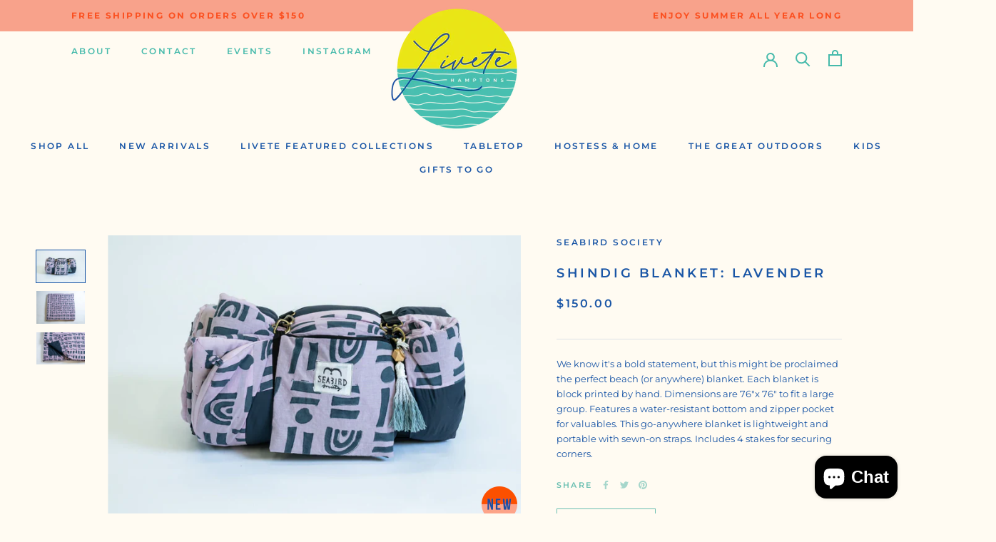

--- FILE ---
content_type: text/css
request_url: https://shoplivete.com/cdn/shop/t/9/assets/custom.css?v=57554553327757358861661365076
body_size: 3477
content:
/** Shopify CDN: Minification failed

Line 184:0 Unexpected "}"

**/

@import url('https://fonts.googleapis.com/css2?family=Bebas+Neue&display=swap');




@font-face {
	font-family: "Hafidz";
	src: url("Hafidz.woff2") format("woff2"), 
      url("Hafidz.woff") format("woff");
 
}


@font-face {
	font-family: "BebasNeue";
	src: url("BebasNeue-Regular.woff2") format("woff2"),
		url("BebasNeue-Regular.woff") format("woff");
}

@font-face {
	font-family: "Montserrat-Bold";
	src: url("Montserrat-Bold.woff2") format("woff2"),
		url("Montserrat-Bold.woff") format("woff");
}




/*
.Header__MainNav{
  padding-bottom:0!important;
}
*/

.top-left-item {
	color: var(--header-icon-color) !important;
}

.top-left-menu-list .Header__LinkSpacer {
	position: relative;
}

.top-left-menu-list .Header__LinkSpacer:after {
	border-color: var(--header-icon-color);
}

@media only screen and (min-width: 1140px) {
	.Header__Wrapper {
		position: relative;
		top: calc(var(--announcement-bar-height) * -1);
		padding-top: 2px !important;
	}
}

.menu-items-left,
.menu-items-right {
	margin-top: -5vh;
}

@media only screen and (min-width: 1140px) {
	.Header--center .Header__FlexItem {
		margin-bottom: 20px;
	}
}

.AnnouncementBar__Wrapper {
	display: grid;
	grid-template-columns: 50% 50%;
	padding-left: 50px;
	padding-right: 50px;
}

.AnnouncementBar__Wrapper .left-announcement {
	text-align: left;
	padding-right: 28px;
}

.AnnouncementBar__Wrapper .right-announcement {
	text-align: right;
	padding-left: 28px;
}

.Header__LinkSpacer:after {
}

/* header padding */

.Header:not(.Header--sidebar) .Header__Wrapper,
.AnnouncementBar__Wrapper {
	padding-left: 100px;
	padding-right: 100px;
	margin-bottom: 5px;
}

.top-left-menu a,
.Header__MainNav a,
.AnnouncementBar p,
.DropdownMenu a {
	font-size: 12px !important;
	font-weight: 900 !important;
	line-height: 20px !important;
	text-transform: uppercase !important;
}

.Header__MainNav .HorizontalList {
	position: relative;
	top: 30px;
}

.AnnouncementBar p {
	font-family: "Montserrat-Bold" !important;
}

#insta-feed {
	padding: 0 !important;
}

@media only screen and (min-width: 900px) {
	.ImageHero.IsNarrow,
	.IsNarrow-Video,
	.FeatureText__ContentWrapper,
	.CollectionList.IsNarrow,
	.collection_Header,
	.ProductListWrapper:not(.featured-collections .ProductListWrapper) {
		padding: 0;
		margin-left: 100px;
		margin-right: 100px;
	}
}




@media only screen and (max-width: 900px) {
	.ImageHero,
	.IsNarrow-Video {
		margin-left: 0 !important;
		margin-right: 0 !important;
	}
  
  .IsNarrow-Video h1{
    font-size: 34px !important;
  }

	.IsNarrow-Video {
		display: flex;
	}

	.Header:not(.Header--sidebar) .Header__Wrapper,
	.AnnouncementBar__Wrapper {
		padding-left: 15px;
		padding-right: 15px;
	}

	.menu-items-left,
	.menu-items-right {
		margin-top: 15px;
	}

	#section-header {
	}

	.featured-collections .Container {
		justify-items: center;
	}
}

[data-section-type="collection"] .SectionHeader {
	width: 90% !important;
	margin: 0 auto;
}

[data-section-type="collection"] .special_font::after {
transform: scaleY(.7) !Important;
}


}



@media only screen and (min-width: 641px) {
	.CollectionList.IsNarrow a:first-child {
		padding-left: 0 !important;
	}

	.CollectionList.IsNarrow a:last-child {
		padding-right: 0 !important;
	}
}





.ImageHero {
	/*
  margin-bottom:75px;
  */
}

/* align newsletter inputs */
.ImageHero--newsletter .Newsletter__Inner * {
	margin: 0;
}

.ImageHero--newsletter .Newsletter__Inner {
	flex-direction: column;
	top: 2em;
}

.ImageHero--newsletter .Newsletter__Inner .Form__Input {
	text-align: center;
	color: #1a56a6;
	font-weight: bold !important;
	border: none;
	letter-spacing: 1.5px;
	font-size: 12px;
}

.ImageHero--newsletter .Form {
	margin-top: 150px;
}

.ImageHero--newsletter .Form__Submit {
	width: fit-content;
	margin: 0 auto;
	top: 2em;
}

.ImageHero--newsletter .Form__Submit:hover {
	background-color: #f8a28b !important;
	border-color: #f8a28b !important;
	color: #ffffff !important;
}

.ImageHero--newsletter input {
	background-color: #fffbf2 !important;
}

/* Rich text section */
.custom_rich_text .FeatureText__Content {
	max-width: none;
	width: 85%;
	margin: 0 auto;
}

.custom_rich_text .SectionHeader {
	display: flex;
	align-items: center;
	flex-direction: column;
}

.Button--secondary,
.spr-pagination-prev > a,
.spr-pagination-next > a {
	border: 1px solid rgba(var(--text-color-light-rgb));
}

.u-h1 {
	font-size: 16px !important;
}

.custom_rich_text .SectionHeader__Heading {
	width: 85%;
}

.custom_rich_text .SectionHeader__Description {
	font-size: 24px !important;
	max-width: none !important;
}

@media only screen and (min-width: 769px) {
	.custom_rich_text .SectionHeader__Description {
		font-size: 30px !important;
	}
  
  .ImageHero--newsletter .ImageHero__Image{
      background-position: 0px 27% !important;
}
}

@media only screen and (max-width: 1140px) {
	.add_vertical_space h2 {
		margin-bottom: 10vw !important;
	}
}

@media only screen and (max-width: 1140px) {
	.add_vertical_space h2 {
		margin-bottom: 10vw !important;
	}
}

@media only screen and (max-width: 640px) {
	.add_vertical_space h2 {
		margin-bottom: 20vw !important;
	}
}

@media only screen and (min-width: 2000px) {
	.add_vertical_space h2 {
		margin-bottom: 300px !important;
	}
}

/* collection list grid */
.add_vertical_space h2 {
	margin-bottom: 20vw;
	font-size: 29px !important;
	font-weight: bold !important;
}

.CollectionItem h2 {
	text-transform: capitalize !important;
}

.featured-collections .Container {
	display: grid;
	grid-template-columns: 1fr 2fr 1fr;
	grid-template-rows: 1fr;
	align-items: baseline;
	padding: 0 100px;
}

@media only screen and (max-width: 900px) {
	.featured-collections .Container {
		padding: 15px !important;
		grid-template-columns: 1fr 1fr;
		grid-template-rows: 1fr 1fr;
		align-items: start;
	}

	.featured-collections .Container h2 {
		grid-row: 1;
		column-span: all;
		text-align: center;
		grid-column-start: 1;
		grid-column-end: 3;
	}
	.featured-collections .Container .SectionFooter {
		margin-top: 0 !important;
	}
}

.featured-collections .SectionFooter {
	text-align: right;
}

.featured-collections .Container h3 {
	text-align: left;
	width: 80%;
}

.featured-collections .special_font {
	text-shadow: 0.3px 0.3px #1a56a6;
}

.featured-collections .SectionHeader {
	margin-bottom: 0;
}

.special_font,
#insta-feed h2,
#custom-insta-feed h2,
[data-section-type="product-recommendations"] h3 {
	font-family: "Hafidz" !important;
	text-transform: capitalize !important;
	font-size: 42px !important;
	font-weight: 400 !important;
	letter-spacing: inherit !important;
	text-shadow: 0.3px 0.3px;
}

.apps.Container {
	padding: 0;
}

#insta-feed h2,
#custom-insta-feed h2 {
	width: 50%;
	margin: 0 auto;
	text-transform: lowercase !important;
	margin-bottom: 0 !important;
	text-align: center;
}

[data-section-type="product-recommendations"] h3 {
	width: 50%;
	margin: 0 auto;
}

.special_font::after,
#insta-feed h2::after,
#custom-insta-feed h2::after,
.Instagram.Form .Form__Input::after,
[data-section-type="product-recommendations"] h3::after {
	background-image: url("yellow-underline.png");
	content: "";
	width: 60%;
	height: 45px;
	display: flex;
	top: -19px;
	position: relative;
	background-size: contain;
	background-repeat: no-repeat;
	margin: 0 auto;
}

#custom-insta-feed h2:after {
	width: 40% !important;
}

#custom-insta-feed {
	max-height: 70px;
}

.special_font_no_underline {
	font-family: "Hafidz" !important;
	text-transform: lowercase !important;
	font-size: 27px !important;
	font-weight: 400 !important;
	text-shadow: 0.3px 0.3px;
}

.Instagram.Form .Newsletter__Inner {
	display: grid;
	grid-template-columns: 40% 40% 20%;
	width: 50%;
	margin: 0 auto;
	margin-top: 1em;
	margin-bottom: 1em;
}

.Instagram.Form button {
	font-weight: bold;
	text-transform: uppercase;
	letter-spacing: 1px;
	font-size: 11px;
}

.Instagram.Form input::placeholder {
	font-weight: bold;
	text-transform: uppercase;
	letter-spacing: 1px;
	font-size: 11px;
	color: #46baab !important;
}

.Instagram.Form h3 {
	display: flex;
	align-items: center;
	/* justify-content: center; */
	margin: 0 auto;
}

.Instagram.Form input {
	border: none;
}

.featured-collections .ProductItem__Title,
.ProductList .ProductItem__Title {
	text-transform: capitalize;
	font-size: 19px;
	font-weight: lighter;
}

.featured-collections .PruductItem__Title .ProductForm__AddToCart,
.ProductList .ProductForm__AddToCart {
	width: fit-content;
	margin: 0 auto;
  display:none !important;
}

.featured-collections h2,
.ProductList h2 {
	margin: 0.5em !important;
}

.featured-collections .Price,
.ProductList .Price {
	margin-bottom: 2em !important;
}

.ProductList--carousel {
	margin: 0 !important;
}

.ProductList--carousel .flickity-prev-next-button.next {
	right: 50px;
}

.ProductList--carousel .flickity-prev-next-button.previous {
	left: 50px;
}

.flickity-slider {
	display: flex !important;
}

/* Equal height slider cells, align add to cart buttons */
.flickity-resize .Carousel__Cell,
.flickity-resize .Carousel__Cell .ProductItem,
.flickity-resize .Carousel__Cell .ProductItem__Wrapper {
	height: 100%;
}

.ProductList--carousel .ProductItem__Wrapper {
	position: relative;
	padding-bottom: 44px;
}

.ProductList--carousel .Carousel__Cell .ProductForm__AddToCart {
	position: absolute;
	bottom: 0;
	left: 50%;
	transform: translateX(-50%);
}

.infoBelow {
	margin-top: 4em;
}

.infoBelow .special_font::after{
 background-size:cover !Important;
      transform: scaleY(.6) !important;
}

.ProductList {
	padding: 0;
}

#section_footer .Container {
}

.Product__SlideshowNav.images-left {
	float: left;
}

.Product__SlideshowNav.images-left .Product__SlideshowNavScroller {
	display: flex;
	flex-direction: column;
}

.Product__SlideshowNavScroller {
	z-index: 1 !important;
	position: relative !important;
}

.ProductMeta__ShareList.Text--subdued,
.ProductMeta__ShareTitle {
	color: #6bbfb1 !important;
}

.QuantitySelector {
	border-color: #6bbfb1 !important;
}

.product-page-text-image .AspectRatio {
	margin: 0 0 0 40%;
}

.product-page-text-image h2 {
	font-family: "Hafidz" !important;
	text-transform: capitalize !important;
	font-size: 36px !important;
	font-weight: 400 !important;
	width: 100%;
	color: #e68665 !important;
	margin-bottom: 0;
	text-shadow: 0.3px 0.3px;
}

form#footer-newsletter::after {
	background-image: url("orange-underline.png");
	content: "";
	width: 70%;
	height: 25px;
	display: inherit;
	top: -7px;
	margin-left: 30%;
	position: relative;
	background-size: contain;
	background-repeat: no-repeat;
}

.product-page-text-image h2::after {
	background-image: url("light-orange.png");
	content: "";
	width: 70%;
	height: 15px;
	display: flex;
	top: -19px;
	position: relative;
	background-size: contain;
	background-repeat: no-repeat;
}

@media only screen and (max-width: 640px) {
	.product-page-text-image .FeatureText {
		display: grid;
	}
	.product-page-text-image .AspectRatio {
		margin: 0 auto !important;
		width: 60% !important;
	}

	.product-page-text-image .FeatureText__ImageWrapper {
		overflow: inherit;
	}
	.product-page-text-image .SectionHeader > * {
		margin: 0 auto !important;
	}

	.product-page-text-image .SectionHeader__Heading::after {
		margin: 0 auto !important;
	}
	.product-page-text-image .Button {
		margin-top: 1em !important;
	}
}

.product-page-text-image .SectionHeader__Description {
	margin-top: 0 !important;
}

.product-page-text-image p {
	font-weight: 500;
}

.product-page-text-image .SectionHeader {
	align-items: start;
	color: #e68665 !important;
}

.product-page-text-image .SectionHeader__Description {
	font-size: 17px !important;
	font-family: inherit;
}

.product-page-text-image .Button {
	color: #e68665 !important;
	border-color: #e68665 !important;
}

.product-page-text-image .Button--secondary:before {
	background-color: #e68665 !important;
}

.product-page-text-image .Button--secondary:hover {
	color: #ffffff !important;
}

.product-page-text-image .FeatureText__ContentWrapper {
	padding-left: 30px;
}

.shopify-section--bordered + .shopify-section--bordered {
	border-top: none !important;
}

[data-section-type="product-recommendations"] h3 {
}

#insta-feed {
}

#insta-feed .slider-arrow {
	display: none;
}


/** product page info popup **/
.powrModal .contentItem:first-child span{
  	font-family: "Montserrat" !important;
	font-size:18px !important;
  color:inherit !important;
  display:none !important;
}


.popup-title-1 {
}

.popup-title-2 {
	font-family: "Hafidz" !important;
	font-size: 36px !important;
	color: #f8a28b !important;
	text-transform: none !important;
	text-shadow: 1.5px -1px #fa5d23;
	transform: rotate(355deg);
	margin: 0;
	padding: 15px 0;
	letter-spacing: inherit !important;
}

.popup-title-3 p{
	font-family: 'Bebas Neue', cursive !important;
	color: #e9e652 !important;
	text-shadow: 4px 2px #6abcaf !important;
  font-weight:bold !important;
      letter-spacing: 4px !important;
line-height: .9em !important;
  	margin: 0;
	line-height: 1em;
	font-size: 70px !Important;
}

.ImageHero .SectionHeader__Heading.Heading.u-h1, .PageHeader__ImageWrapper h1{
  	font-family: 'Bebas Neue', cursive !important;
	color: #e9e652 !important;
	text-shadow: 3px .75px #6abcaf !important;
    font-size: 63px !important;
    letter-spacing: 4px !important;
  font-weight: lighter !important;
  line-height: .9em !important;
}


.collection_Header .SectionHeader__Heading{
  	font-family: 'Bebas Neue', cursive !important;
	color: #e9e652 !important;
	text-shadow: 3px .75px #6abcaf !important;
    font-size: 63px !important;
    letter-spacing: 4px !important;
  font-weight: lighter !important;
  line-height: .9em !important;
}

.collection_Header .SectionHeader{
  width:100%!important;
}

.infoBelow h1{
  font-family: 'Hafidz' !important;
    text-shadow: 0.3px 0.3px !important;
    letter-spacing: inherit!important ;
    text-transform: none!important;
    font-size: 3em!important;
    text-align: center!Important;
    font-weight: 100 !Important;
  color:#fb5020!important;

}


.popup-title-3 p {
	margin: 0;
	line-height: 1em;
	font-size: 70px;
}

.popup-container {
	display: grid;
	/* align-items: center; */
	grid-template-columns: 50% 50%;
	align-items: stretch;

	justify-items: center;
	gap: 15px;
}

.popup-content-right {
	display: flex;
	flex-direction: column;
	align-items: center;
	justify-content: space-between;
}

.popup-content-left {
	display: flex;
}

.popup-content-left img {
	object-fit: cover;
}

.NewsletterPopup {
	max-width: 800px;
	width: 800px;
	height: 600px;
	display: flex;
	align-items: stretch;
	justify-content: center;
	top: 50%;
	left: 50%;
	margin-top: -300px;
	margin-left: -400px;
}



.NewsletterPopup__Form {
	width: 100% !important;
}

.NewsletterPopup input {
	text-align: center;
	background-color: white;
	color: #1a56a6;
	font-weight: bold !important;
	border: none !important;
	letter-spacing: 1.5px;
	font-size: 12px;
}

.footer-logo {
	position: absolute;
	left: calc(50% - 150px);
	margin-top: -1.5px;
}

footer {
	padding-bottom: 0 !important;
}

.Footer__Copyright {
	display: none;
}

.Footer__Block:nth-child(2) h2 {
	text-align: center;
}

.Footer__Block:nth-child(2) h2 em {
	font-family: "Hafidz";
	text-shadow: 0.3px 0.3px;
	font-weight: 100;
	text-transform: lowercase;
	font-size: 32px;
	position: relative;
	letter-spacing: inherit;
	top: 4px;
}

.Footer__Block:nth-child(3) h2 {
	font-family: "Hafidz";
	text-shadow: 0.3px 0.3px;
	letter-spacing: inherit;
	text-transform: none;
	font-size: 3em;
	text-align: right;
	font-weight: 100;
}

.Footer__Block:nth-child(1) h2 {
	font-family: "Hafidz";
	text-shadow: 0.3px 0.3px;
	letter-spacing: inherit;
	text-transform: none;
	font-size: 3em;
	text-align: left;
	font-weight: 100;
}

.Footer__Block:nth-child(1) {
	font-weight: bold;
	text-transform: uppercase !important;
}

.Footer__Block:nth-child(3) input {
	border: none;
	font-weight: bold;
	text-transform: uppercase;
	text-align: right;
}

.Footer__Block:nth-child(3) .Button {
	border: none;
	font-weight: bold;
	text-transform: uppercase;
	text-align: right;
	background: none !important;
	color: var(--footer-heading-color);
	float: right;
	margin-right: 14px;
	padding: 0;
	font-size: 13px;
	letter-spacing: inherit;
}

.Footer__Block:nth-child(3) .Button--primary::before {
	display: none;
}

.Footer__Inner {
	display: grid;
	grid-template-columns: 33% 33% 33%;
	justify-items: stretch;
}

@media only screen and (max-width: 700px) {
	.Footer__Inner {
		justify-items: center;
		grid-template-columns: 100%;
		grid-template-rows: 50% 50%;
		text-align: center;
	}

	.Footer__Block:nth-child(2) {
		grid-row: 3;
		z-index: 3;
	}

	.Footer__Block:nth-child(2) .Heading {
		position: relative;
		top: -15px;
	}

	.Footer__Inner li {
		text-align: center;
	}

	.Footer__Title,
	input {
		text-align: center !important;
	}

	.Footer__Inner button {
		width: 100%;
		margin: 0 auto !important;
		text-align: center !important;
	}
	form#footer-newsletter::after {
		margin: 0 auto;
	}

	h2 {
		margin-bottom: 0 !important;
	}
}

@media screen and (max-width: 640px) {
	.Footer__Aside {
		text-align: left !important;
		display: flex !important;
		justify-content: space-between !important;
		align-items: center !important;
		flex-wrap: wrap !important;
	}

	.Footer__Block.Footer__Block--newsletter {
		margin-top: 10px !important;
		margin-bottom: 25px !important;
	}

	.Footer__Title.Heading.u-h6 p {
		position: relative;
		top: -15px !important;
	}
}

@media only screen and (max-width: 640px) {
	.NewsletterPopup {
		max-width: none !important;
	}
}

@media only screen and (min-width: 851px) {
	.NewsletterPopup {
	}

	.Footer__Aside {
		margin-top: -30px !important;
	}
}

@media only screen and (max-width: 850px) {
	.NewsletterPopup {
		max-width: 380px !important;
		width: 380px;
		height: 600px;
		display: flex;
		align-items: center;
		justify-content: center;
		top: 50%;
		left: 50%;
		margin-top: -300px;
		margin-left: -190px;
	}

	.popup-content-left {
		position: absolute;
		width: 100%;
		margin: 0;
		padding: 0;
		z-index: -500;
		right: 0;
		top: 0;
		display: flex;
		bottom: 0;
		align-items: baseline;
	}

	.popup-container .popup-title-3 p {
		font-size: 40px;
	}

	.popup-content-left {
		box-sizing: content-box;
	}

	h2.popup-title-2 {
		font-size: 20px !important;
	}

	.popup-container button {
		color: white !important;
	}

	.popup-container {
		display: block;
	}

	.popup-container img {
		height: 100%;
		object-fit: cover;
	}
}

.Product__Info p {
	font-weight: 500;
}

.globo-form-app form {
	display: flex !important;
	align-items: center !important;
	justify-content: center !important;
	align-items: center;
	margin: 1em auto !important;
}

.globo-form-app .message {
	position: absolute !important;
	top: 3em !important;
	width: fit-content;
	padding-right: 50px;
}

.globo-form-app form .header,
.globo-form-control.layout-2-column,
.globo-form-app h3 {
	margin-bottom: 0 !important;
}

.flat-label.globo-label {
	display: none !important;
}

.globo-form-app.boxed-layout {
	padding: 0 !important;
	box-shadow: none !important;
	margin: 0 auto !important;
}

.globo-form-app h3 {
	color: #1a56a6 !important;
}

.globo-form-app button {
	color: #1a56a6 !important;
	background: none !important;
	border: none !important;
	letter-spacing: 1px !important;
	font-family: "Montserrat" !important;
	font-size: 11px !important;
	font-weight: 600 !important;
}

.globo-form-app input {
	width: fit-content !important;
	box-shadow: none;
	width: 322px !important;
	text-align: center;
	background-color: none !important;
	background: none !important;
	font-family: "Montserrat" !important;
	font-size: 11px !important;
	font-weight: 600;
	color: #5bc5c3 !important;
	letter-spacing: 1px !important;
}

.globo-form-app .footer {
	margin-top: 0 !important;
}

.globo-form-app form p {
	position: absolute;
	visibility: hidden;
}

.globo-form-id-79505 .globo-form-app {
	width: 80% !important;
	max-width: 80% !important;
}

.globo-form-id-79505 .globo-form-app .globo-heading {
	color: #000;
	font-size: 21px !important;
	font-family: "Hafidz" !important;
	text-transform: lowercase !important;
	font-size: 27px !important;
	font-weight: 400 !important;
	text-shadow: 0.3px 0.3px;
	letter-spacing: inherit !important;
}

@media only screen and (max-width: 800px) {
	.globo-form-app form {
		flex-direction: column !important;
	}
}

.AspectRatio--square > img {
	object-fit: cover !important;
}

/**** custom modal ***/
/* The Modal (background) */
.modal {
	display: none; /* Hidden by default */
	position: fixed; /* Stay in place */
	z-index: 1; /* Sit on top */
	left: 0;
	top: 0;
	width: 100%; /* Full width */
	height: 100%; /* Full height */
	overflow: auto; /* Enable scroll if needed */
	background-color: rgb(0, 0, 0); /* Fallback color */
	background-color: rgba(0, 0, 0, 0.4); /* Black w/ opacity */
}

/* Modal Content/Box */
.modal-content {
	background-color: #fefefe;
	margin: 15% auto; /* 15% from the top and centered */
	padding: 20px;
	border: 1px solid #888;
	width: 80%; /* Could be more or less, depending on screen size */
}

/* The Close Button */
.close {
	color: #aaa;
	float: right;
	font-size: 28px;
	font-weight: bold;
}

.close:hover,
.close:focus {
	color: black;
	text-decoration: none;
	cursor: pointer;
}

.ImageHero__VideoHolder {
	z-index: 3;
	height: 100%;
	width: 100%;
	margin-top: 50%;
	color: white !important;
}

.ImageHero__VideoHolder h1 {
	color: white !important;
}


@media only screen and (max-width: 900px) {

  
 .IsNarrow-Video .ImageHero .SectionHeader__Heading.Heading.u-h1  {
    font-size: 34px !important;
  }
}


.ImageHero__Image{
background-size: contain!important; background-repeat: no-repeat!important;
  
}


.remove-html-padding{
  padding:0!important;
}

.ImageHero--newsletter.IsNarrow .ImageHero__Image{
  background-size:cover!important;
}

--- FILE ---
content_type: image/svg+xml
request_url: https://shoplivete.com/cdn/shop/t/9/assets/cursor-zoom-in.svg?v=122312165520238547781652970094
body_size: -751
content:
<svg width="35" height="35" viewBox="0 0 35 35" xmlns="http://www.w3.org/2000/svg">
  <g fill="none" fill-rule="nonzero">
    <circle fill="#fffbf2" cx="17.5" cy="17.5" r="17.5"/>
    <path fill="#1a56a6" d="M24 18h-6v6h-1v-6h-6v-1h6v-6h1v6h6"/>
  </g>
</svg>